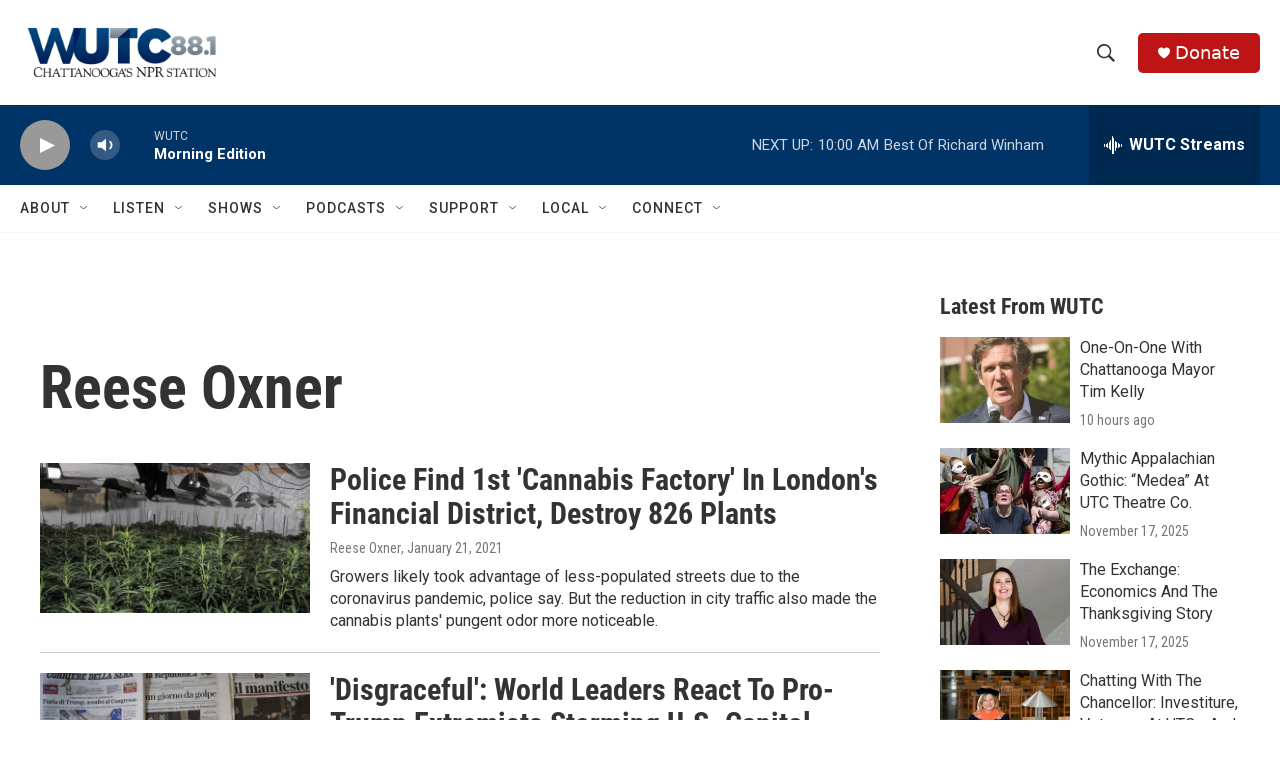

--- FILE ---
content_type: text/html; charset=utf-8
request_url: https://www.google.com/recaptcha/api2/aframe
body_size: 269
content:
<!DOCTYPE HTML><html><head><meta http-equiv="content-type" content="text/html; charset=UTF-8"></head><body><script nonce="ujIXGkuPMzGkyTkcuKOPHA">/** Anti-fraud and anti-abuse applications only. See google.com/recaptcha */ try{var clients={'sodar':'https://pagead2.googlesyndication.com/pagead/sodar?'};window.addEventListener("message",function(a){try{if(a.source===window.parent){var b=JSON.parse(a.data);var c=clients[b['id']];if(c){var d=document.createElement('img');d.src=c+b['params']+'&rc='+(localStorage.getItem("rc::a")?sessionStorage.getItem("rc::b"):"");window.document.body.appendChild(d);sessionStorage.setItem("rc::e",parseInt(sessionStorage.getItem("rc::e")||0)+1);localStorage.setItem("rc::h",'1763553225021');}}}catch(b){}});window.parent.postMessage("_grecaptcha_ready", "*");}catch(b){}</script></body></html>